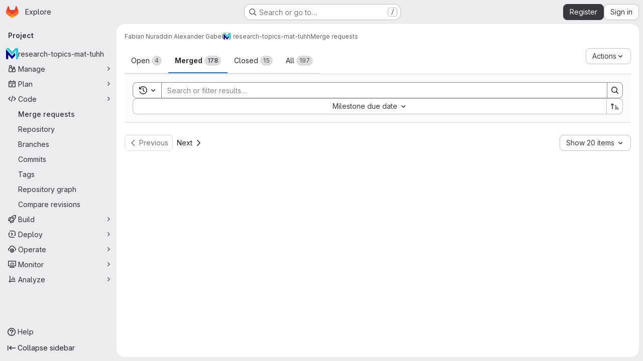

--- FILE ---
content_type: text/html; charset=utf-8
request_url: https://collaborating.tuhh.de/cfg0846/research-topics-mat-tuhh/-/merge_requests?sort=milestone&state=merged
body_size: 8713
content:




<!DOCTYPE html>
<html class="gl-system ui-gray with-top-bar with-header application-chrome page-with-panels with-gl-container-queries " lang="en">
<head prefix="og: http://ogp.me/ns#">
<meta charset="utf-8">
<meta content="IE=edge" http-equiv="X-UA-Compatible">
<meta content="width=device-width, initial-scale=1" name="viewport">
<title>Merge requests · Fabian Nuraddin Alexander Gabel / research-topics-mat-tuhh · GitLab</title>
<script nonce="esCUyFdrShzGuKuqE/POow==">
//<![CDATA[
window.gon={};gon.api_version="v4";gon.default_avatar_url="https://collaborating.tuhh.de/assets/no_avatar-849f9c04a3a0d0cea2424ae97b27447dc64a7dbfae83c036c45b403392f0e8ba.png";gon.max_file_size=1024;gon.asset_host=null;gon.webpack_public_path="/assets/webpack/";gon.relative_url_root="";gon.user_color_mode="gl-system";gon.user_color_scheme="white";gon.markdown_surround_selection=null;gon.markdown_automatic_lists=null;gon.markdown_maintain_indentation=null;gon.math_rendering_limits_enabled=true;gon.allow_immediate_namespaces_deletion=true;gon.iframe_rendering_enabled=false;gon.iframe_rendering_allowlist=[];gon.recaptcha_api_server_url="https://www.recaptcha.net/recaptcha/api.js";gon.recaptcha_sitekey="6LevZw8UAAAAAENEzlBJ8dDT4j9bsGBccun2Wfc5";gon.gitlab_url="https://collaborating.tuhh.de";gon.promo_url="https://about.gitlab.com";gon.forum_url="https://forum.gitlab.com";gon.docs_url="https://docs.gitlab.com";gon.revision="1e521aad93b";gon.feature_category="code_review_workflow";gon.gitlab_logo="/assets/gitlab_logo-2957169c8ef64c58616a1ac3f4fc626e8a35ce4eb3ed31bb0d873712f2a041a0.png";gon.secure=true;gon.sprite_icons="/assets/icons-dafe78f1f5f3f39844d40e6211b4b6b2b89533b96324c26e6ca12cfd6cf1b0ca.svg";gon.sprite_file_icons="/assets/file_icons/file_icons-90de312d3dbe794a19dee8aee171f184ff69ca9c9cf9fe37e8b254e84c3a1543.svg";gon.illustrations_path="/images/illustrations.svg";gon.emoji_sprites_css_path="/assets/emoji_sprites-bd26211944b9d072037ec97cb138f1a52cd03ef185cd38b8d1fcc963245199a1.css";gon.emoji_backend_version=4;gon.gridstack_css_path="/assets/lazy_bundles/gridstack-f42069e5c7b1542688660592b48f2cbd86e26b77030efd195d124dbd8fe64434.css";gon.test_env=false;gon.disable_animations=false;gon.suggested_label_colors={"#cc338b":"Magenta-pink","#dc143c":"Crimson","#c21e56":"Rose red","#cd5b45":"Dark coral","#ed9121":"Carrot orange","#eee600":"Titanium yellow","#009966":"Green-cyan","#8fbc8f":"Dark sea green","#6699cc":"Blue-gray","#e6e6fa":"Lavender","#9400d3":"Dark violet","#330066":"Deep violet","#36454f":"Charcoal grey","#808080":"Gray"};gon.first_day_of_week=1;gon.time_display_relative=true;gon.time_display_format=0;gon.ee=false;gon.jh=false;gon.dot_com=false;gon.uf_error_prefix="UF";gon.pat_prefix="";gon.keyboard_shortcuts_enabled=true;gon.broadcast_message_dismissal_path=null;gon.diagramsnet_url="https://embed.diagrams.net";gon.features={"uiForOrganizations":false,"organizationSwitching":false,"findAndReplace":false,"removeMonitorMetrics":true,"newProjectCreationForm":false,"workItemsClientSideBoards":false,"glqlWorkItems":true,"glqlAggregation":false,"glqlTypescript":false,"paneledView":true,"archiveGroup":false,"accessibleLoadingButton":false,"allowIframesInMarkdown":false,"projectStudioEnabled":true,"glqlLoadOnClick":false,"showMergeRequestStatusDraft":false,"mergeWidgetStopPolling":false};
//]]>
</script>

<script nonce="esCUyFdrShzGuKuqE/POow==">
//<![CDATA[
const root = document.documentElement;
if (window.matchMedia('(prefers-color-scheme: dark)').matches) {
  root.classList.add('gl-dark');
}

window.matchMedia('(prefers-color-scheme: dark)').addEventListener('change', (e) => {
  if (e.matches) {
    root.classList.add('gl-dark');
  } else {
    root.classList.remove('gl-dark');
  }
});

//]]>
</script>




<meta content="light dark" name="color-scheme">
<link rel="stylesheet" href="/assets/application-267421195ad431679553836c5b410ffe630f2a3119c436775ff47aa32bd041a8.css" media="(prefers-color-scheme: light)" />
<link rel="stylesheet" href="/assets/application_dark-eb6a2be3fa84f122bcfdb01700ceb93d31abe14bec53e18529b0230fdb8d07ce.css" media="(prefers-color-scheme: dark)" />
<link rel="stylesheet" href="/assets/page_bundles/issuable_list-d565fa4cba5fd4c687d3958f644ed671f232372d02c8a156d27e8d5f45e76499.css" /><link rel="stylesheet" href="/assets/page_bundles/merge_request-c6f260eb48cf3aef7c4713a5bd19819610af51a191f6ebf7728d9510743a8940.css" /><link rel="stylesheet" href="/assets/page_bundles/commit_description-9e7efe20f0cef17d0606edabfad0418e9eb224aaeaa2dae32c817060fa60abcc.css" /><link rel="stylesheet" href="/assets/page_bundles/work_items-9f34e9e1785e95144a97edb25299b8dd0d2e641f7efb2d8b7bea3717104ed8f2.css" /><link rel="stylesheet" href="/assets/page_bundles/notes_shared-8f7a9513332533cc4a53b3be3d16e69570e82bc87b3f8913578eaeb0dce57e21.css" />
<link rel="stylesheet" href="/assets/tailwind_cqs-0e9add9895902b334f85f3a8c9ded0e9bcbfef603bbd1efcb51df7dac57c209e.css" />


<link rel="stylesheet" href="/assets/fonts-deb7ad1d55ca77c0172d8538d53442af63604ff490c74acc2859db295c125bdb.css" />
<link rel="stylesheet" href="/assets/highlight/themes/white-c47e38e4a3eafd97b389c0f8eec06dce295f311cdc1c9e55073ea9406b8fe5b0.css" media="(prefers-color-scheme: light)" />
<link rel="stylesheet" href="/assets/highlight/themes/dark-8796b0549a7cd8fd6d2646619fa5840db4505d7031a76d5441a3cee1d12390d2.css" media="(prefers-color-scheme: dark)" />

<script src="/assets/webpack/runtime.880a9edb.bundle.js" defer="defer" nonce="esCUyFdrShzGuKuqE/POow=="></script>
<script src="/assets/webpack/main.ca0196b2.chunk.js" defer="defer" nonce="esCUyFdrShzGuKuqE/POow=="></script>
<script src="/assets/webpack/tracker.4ac2efa2.chunk.js" defer="defer" nonce="esCUyFdrShzGuKuqE/POow=="></script>
<script nonce="esCUyFdrShzGuKuqE/POow==">
//<![CDATA[
window.snowplowOptions = {"namespace":"gl","hostname":"collaborating.tuhh.de:443","postPath":"/-/collect_events","forceSecureTracker":true,"appId":"gitlab_sm"};
gl = window.gl || {};
gl.snowplowStandardContext = {"schema":"iglu:com.gitlab/gitlab_standard/jsonschema/1-1-7","data":{"environment":"self-managed","source":"gitlab-rails","correlation_id":"01KF8Y7B6M9MS6C28M61GADTW7","extra":{},"user_id":null,"global_user_id":null,"user_type":null,"is_gitlab_team_member":null,"namespace_id":1620,"ultimate_parent_namespace_id":1620,"project_id":6592,"feature_enabled_by_namespace_ids":null,"realm":"self-managed","deployment_type":"self-managed","context_generated_at":"2026-01-18T17:15:17.816+01:00"}};
gl.snowplowPseudonymizedPageUrl = "https://collaborating.tuhh.de/namespace1620/project6592/-/merge_requests?sort=masked_sort\u0026state=merged";
gl.maskedDefaultReferrerUrl = null;
gl.ga4MeasurementId = 'G-ENFH3X7M5Y';
gl.duoEvents = [];
gl.onlySendDuoEvents = true;


//]]>
</script>
<link rel="preload" href="/assets/application-267421195ad431679553836c5b410ffe630f2a3119c436775ff47aa32bd041a8.css" as="style" type="text/css" nonce="e4NPHzj3/ta0+jYJ/3fIJw==">
<link rel="preload" href="/assets/highlight/themes/white-c47e38e4a3eafd97b389c0f8eec06dce295f311cdc1c9e55073ea9406b8fe5b0.css" as="style" type="text/css" nonce="e4NPHzj3/ta0+jYJ/3fIJw==">




<script src="/assets/webpack/commons-pages.groups.new-pages.import.gitlab_projects.new-pages.import.manifest.new-pages.projects.n-44c6c18e.1bfb6269.chunk.js" defer="defer" nonce="esCUyFdrShzGuKuqE/POow=="></script>
<script src="/assets/webpack/commons-pages.search.show-super_sidebar.6acb116e.chunk.js" defer="defer" nonce="esCUyFdrShzGuKuqE/POow=="></script>
<script src="/assets/webpack/super_sidebar.d81b6984.chunk.js" defer="defer" nonce="esCUyFdrShzGuKuqE/POow=="></script>
<script src="/assets/webpack/commons-pages.projects-pages.projects.activity-pages.projects.alert_management.details-pages.project-16912510.ec48a109.chunk.js" defer="defer" nonce="esCUyFdrShzGuKuqE/POow=="></script>
<script src="/assets/webpack/commons-pages.admin.application_settings-pages.admin.application_settings.appearances.preview_sign_i-f1565176.4e33d525.chunk.js" defer="defer" nonce="esCUyFdrShzGuKuqE/POow=="></script>
<script src="/assets/webpack/17193943.e2846711.chunk.js" defer="defer" nonce="esCUyFdrShzGuKuqE/POow=="></script>
<script src="/assets/webpack/commons-pages.admin.abuse_reports-pages.admin.abuse_reports.show-pages.admin.credentials-pages.admin-dde006c0.e852132e.chunk.js" defer="defer" nonce="esCUyFdrShzGuKuqE/POow=="></script>
<script src="/assets/webpack/commons-pages.admin.topics.edit-pages.admin.topics.new-pages.dashboard.home-pages.groups.issues-page-e24719b0.0ac673bd.chunk.js" defer="defer" nonce="esCUyFdrShzGuKuqE/POow=="></script>
<script src="/assets/webpack/commons-pages.admin.abuse_reports-pages.admin.abuse_reports.show-pages.admin.groups.index-pages.admi-2872c637.de0622d0.chunk.js" defer="defer" nonce="esCUyFdrShzGuKuqE/POow=="></script>
<script src="/assets/webpack/422f149e.758e004d.chunk.js" defer="defer" nonce="esCUyFdrShzGuKuqE/POow=="></script>
<script src="/assets/webpack/commons-pages.dashboard.milestones.show-pages.groups.issues-pages.groups.merge_requests-pages.groups-08b7f105.481b65b8.chunk.js" defer="defer" nonce="esCUyFdrShzGuKuqE/POow=="></script>
<script src="/assets/webpack/commons-pages.dashboard.milestones.show-pages.groups.merge_requests-pages.groups.milestones.edit-pag-f6a8769a.e4179b90.chunk.js" defer="defer" nonce="esCUyFdrShzGuKuqE/POow=="></script>
<script src="/assets/webpack/commons-pages.groups.issues-pages.groups.merge_requests-pages.groups.work_items-pages.groups.work_it-778254cc.4da6b466.chunk.js" defer="defer" nonce="esCUyFdrShzGuKuqE/POow=="></script>
<script src="/assets/webpack/commons-pages.dashboard.issues-pages.groups.boards-pages.groups.issues-pages.groups.merge_requests-p-8f23f6be.2813993b.chunk.js" defer="defer" nonce="esCUyFdrShzGuKuqE/POow=="></script>
<script src="/assets/webpack/commons-pages.admin.runners.index-pages.groups.merge_requests-pages.groups.runners.index-pages.proje-36e90d03.8b9118ac.chunk.js" defer="defer" nonce="esCUyFdrShzGuKuqE/POow=="></script>
<script src="/assets/webpack/commons-pages.groups.merge_requests-pages.projects.feature_flags.edit-pages.projects.feature_flags.n-e920fef7.8e253b8b.chunk.js" defer="defer" nonce="esCUyFdrShzGuKuqE/POow=="></script>
<script src="/assets/webpack/commons-pages.groups.merge_requests-pages.projects.commit.rapid_diffs-pages.projects.compare.rapid_d-09c486c0.fc2ea7a3.chunk.js" defer="defer" nonce="esCUyFdrShzGuKuqE/POow=="></script>
<script src="/assets/webpack/commons-pages.dashboard.issues-pages.dashboard.todos.index-pages.groups.issues-pages.groups.merge_re-774840cc.bc26b1ff.chunk.js" defer="defer" nonce="esCUyFdrShzGuKuqE/POow=="></script>
<script src="/assets/webpack/commons-pages.groups.merge_requests-pages.projects.merge_requests.conflicts-pages.projects.merge_req-351565a8.d1021209.chunk.js" defer="defer" nonce="esCUyFdrShzGuKuqE/POow=="></script>
<script src="/assets/webpack/commons-pages.groups.merge_requests-pages.projects.merge_requests.conflicts-pages.projects.merge_req-ef32b8f9.6e40edfd.chunk.js" defer="defer" nonce="esCUyFdrShzGuKuqE/POow=="></script>
<script src="/assets/webpack/commons-pages.dashboard.issues-pages.groups.merge_requests-pages.projects.issues.service_desk-pages.-050a724f.5cb79963.chunk.js" defer="defer" nonce="esCUyFdrShzGuKuqE/POow=="></script>
<script src="/assets/webpack/pages.projects.merge_requests.index.cb281402.chunk.js" defer="defer" nonce="esCUyFdrShzGuKuqE/POow=="></script>

<meta content="object" property="og:type">
<meta content="GitLab" property="og:site_name">
<meta content="Merge requests · Fabian Nuraddin Alexander Gabel / research-topics-mat-tuhh · GitLab" property="og:title">
<meta content="Automatized creation of web pages featuring an overview of all the research topics and interests at https://www.mat.tuhh.de/" property="og:description">
<meta content="https://collaborating.tuhh.de/uploads/-/system/project/avatar/6592/logo_header_mat_de.png" property="og:image">
<meta content="64" property="og:image:width">
<meta content="64" property="og:image:height">
<meta content="https://collaborating.tuhh.de/cfg0846/research-topics-mat-tuhh/-/merge_requests?sort=milestone&amp;state=merged" property="og:url">
<meta content="summary" property="twitter:card">
<meta content="Merge requests · Fabian Nuraddin Alexander Gabel / research-topics-mat-tuhh · GitLab" property="twitter:title">
<meta content="Automatized creation of web pages featuring an overview of all the research topics and interests at https://www.mat.tuhh.de/" property="twitter:description">
<meta content="https://collaborating.tuhh.de/uploads/-/system/project/avatar/6592/logo_header_mat_de.png" property="twitter:image">

<meta name="csrf-param" content="authenticity_token" />
<meta name="csrf-token" content="7MACVy-2BYZWLGOAD_jhze3NHLdgIgf6v7DIZoL6TrwIX-982_WutC8i581IYhoe7upKV7ufYnUSytfjnKFl_g" />
<meta name="csp-nonce" content="esCUyFdrShzGuKuqE/POow==" />
<meta name="action-cable-url" content="/-/cable" />
<link href="/-/manifest.json" rel="manifest">
<link rel="icon" type="image/png" href="/assets/favicon-72a2cad5025aa931d6ea56c3201d1f18e68a8cd39788c7c80d5b2b82aa5143ef.png" id="favicon" data-original-href="/assets/favicon-72a2cad5025aa931d6ea56c3201d1f18e68a8cd39788c7c80d5b2b82aa5143ef.png" />
<link rel="apple-touch-icon" type="image/x-icon" href="/assets/apple-touch-icon-b049d4bc0dd9626f31db825d61880737befc7835982586d015bded10b4435460.png" />
<link href="/search/opensearch.xml" rel="search" title="Search GitLab" type="application/opensearchdescription+xml">
<link rel="alternate" type="application/atom+xml" title="research-topics-mat-tuhh merge requests" href="https://collaborating.tuhh.de/cfg0846/research-topics-mat-tuhh/-/merge_requests.atom?sort=milestone&amp;state=merged" />




<meta content="Automatized creation of web pages featuring an overview of all the research topics and interests at https://www.mat.tuhh.de/" name="description">
<meta content="#ECECEF" media="(prefers-color-scheme: light)" name="theme-color">
<meta content="#232227" media="(prefers-color-scheme: dark)" name="theme-color">
</head>

<body class="tab-width-8 gl-browser-chrome gl-platform-mac " data-namespace-id="1620" data-page="projects:merge_requests:index" data-project="research-topics-mat-tuhh" data-project-full-path="cfg0846/research-topics-mat-tuhh" data-project-id="6592" data-project-studio-enabled="true">
<div id="js-tooltips-container"></div>

<script nonce="esCUyFdrShzGuKuqE/POow==">
//<![CDATA[
gl = window.gl || {};
gl.client = {"isChrome":true,"isMac":true};


//]]>
</script>


<header class="super-topbar js-super-topbar"></header>
<div class="layout-page js-page-layout page-with-super-sidebar">
<script nonce="esCUyFdrShzGuKuqE/POow==">
//<![CDATA[
const outer = document.createElement('div');
outer.style.visibility = 'hidden';
outer.style.overflow = 'scroll';
document.body.appendChild(outer);
const inner = document.createElement('div');
outer.appendChild(inner);
const scrollbarWidth = outer.offsetWidth - inner.offsetWidth;
outer.parentNode.removeChild(outer);
document.documentElement.style.setProperty('--scrollbar-width', `${scrollbarWidth}px`);

//]]>
</script><aside class="js-super-sidebar super-sidebar super-sidebar-loading" data-command-palette="{&quot;project_files_url&quot;:&quot;/cfg0846/research-topics-mat-tuhh/-/files/dev?format=json&quot;,&quot;project_blob_url&quot;:&quot;/cfg0846/research-topics-mat-tuhh/-/blob/dev&quot;}" data-force-desktop-expanded-sidebar="" data-is-saas="false" data-root-path="/" data-sidebar="{&quot;is_logged_in&quot;:false,&quot;compare_plans_url&quot;:&quot;https://about.gitlab.com/pricing&quot;,&quot;context_switcher_links&quot;:[{&quot;title&quot;:&quot;Explore&quot;,&quot;link&quot;:&quot;/explore&quot;,&quot;icon&quot;:&quot;compass&quot;}],&quot;current_menu_items&quot;:[{&quot;id&quot;:&quot;project_overview&quot;,&quot;title&quot;:&quot;research-topics-mat-tuhh&quot;,&quot;avatar&quot;:&quot;/uploads/-/system/project/avatar/6592/logo_header_mat_de.png&quot;,&quot;entity_id&quot;:6592,&quot;link&quot;:&quot;/cfg0846/research-topics-mat-tuhh&quot;,&quot;link_classes&quot;:&quot;shortcuts-project&quot;,&quot;is_active&quot;:false},{&quot;id&quot;:&quot;manage_menu&quot;,&quot;title&quot;:&quot;Manage&quot;,&quot;icon&quot;:&quot;users&quot;,&quot;avatar_shape&quot;:&quot;rect&quot;,&quot;link&quot;:&quot;/cfg0846/research-topics-mat-tuhh/activity&quot;,&quot;is_active&quot;:false,&quot;items&quot;:[{&quot;id&quot;:&quot;activity&quot;,&quot;title&quot;:&quot;Activity&quot;,&quot;link&quot;:&quot;/cfg0846/research-topics-mat-tuhh/activity&quot;,&quot;link_classes&quot;:&quot;shortcuts-project-activity&quot;,&quot;is_active&quot;:false},{&quot;id&quot;:&quot;members&quot;,&quot;title&quot;:&quot;Members&quot;,&quot;link&quot;:&quot;/cfg0846/research-topics-mat-tuhh/-/project_members&quot;,&quot;is_active&quot;:false},{&quot;id&quot;:&quot;labels&quot;,&quot;title&quot;:&quot;Labels&quot;,&quot;link&quot;:&quot;/cfg0846/research-topics-mat-tuhh/-/labels&quot;,&quot;is_active&quot;:false}],&quot;separated&quot;:false},{&quot;id&quot;:&quot;plan_menu&quot;,&quot;title&quot;:&quot;Plan&quot;,&quot;icon&quot;:&quot;planning&quot;,&quot;avatar_shape&quot;:&quot;rect&quot;,&quot;link&quot;:&quot;/cfg0846/research-topics-mat-tuhh/-/issues&quot;,&quot;is_active&quot;:false,&quot;items&quot;:[{&quot;id&quot;:&quot;project_issue_list&quot;,&quot;title&quot;:&quot;Issues&quot;,&quot;link&quot;:&quot;/cfg0846/research-topics-mat-tuhh/-/issues&quot;,&quot;link_classes&quot;:&quot;shortcuts-issues has-sub-items&quot;,&quot;pill_count_field&quot;:&quot;openIssuesCount&quot;,&quot;pill_count_dynamic&quot;:false,&quot;is_active&quot;:false},{&quot;id&quot;:&quot;boards&quot;,&quot;title&quot;:&quot;Issue boards&quot;,&quot;link&quot;:&quot;/cfg0846/research-topics-mat-tuhh/-/boards&quot;,&quot;link_classes&quot;:&quot;shortcuts-issue-boards&quot;,&quot;is_active&quot;:false},{&quot;id&quot;:&quot;milestones&quot;,&quot;title&quot;:&quot;Milestones&quot;,&quot;link&quot;:&quot;/cfg0846/research-topics-mat-tuhh/-/milestones&quot;,&quot;is_active&quot;:false},{&quot;id&quot;:&quot;project_wiki&quot;,&quot;title&quot;:&quot;Wiki&quot;,&quot;link&quot;:&quot;/cfg0846/research-topics-mat-tuhh/-/wikis/home&quot;,&quot;link_classes&quot;:&quot;shortcuts-wiki&quot;,&quot;is_active&quot;:false}],&quot;separated&quot;:false},{&quot;id&quot;:&quot;code_menu&quot;,&quot;title&quot;:&quot;Code&quot;,&quot;icon&quot;:&quot;code&quot;,&quot;avatar_shape&quot;:&quot;rect&quot;,&quot;link&quot;:&quot;/cfg0846/research-topics-mat-tuhh/-/merge_requests&quot;,&quot;is_active&quot;:true,&quot;items&quot;:[{&quot;id&quot;:&quot;project_merge_request_list&quot;,&quot;title&quot;:&quot;Merge requests&quot;,&quot;link&quot;:&quot;/cfg0846/research-topics-mat-tuhh/-/merge_requests&quot;,&quot;link_classes&quot;:&quot;shortcuts-merge_requests&quot;,&quot;pill_count_field&quot;:&quot;openMergeRequestsCount&quot;,&quot;pill_count_dynamic&quot;:false,&quot;is_active&quot;:true},{&quot;id&quot;:&quot;files&quot;,&quot;title&quot;:&quot;Repository&quot;,&quot;link&quot;:&quot;/cfg0846/research-topics-mat-tuhh/-/tree/dev&quot;,&quot;link_classes&quot;:&quot;shortcuts-tree&quot;,&quot;is_active&quot;:false},{&quot;id&quot;:&quot;branches&quot;,&quot;title&quot;:&quot;Branches&quot;,&quot;link&quot;:&quot;/cfg0846/research-topics-mat-tuhh/-/branches&quot;,&quot;is_active&quot;:false},{&quot;id&quot;:&quot;commits&quot;,&quot;title&quot;:&quot;Commits&quot;,&quot;link&quot;:&quot;/cfg0846/research-topics-mat-tuhh/-/commits/dev?ref_type=heads&quot;,&quot;link_classes&quot;:&quot;shortcuts-commits&quot;,&quot;is_active&quot;:false},{&quot;id&quot;:&quot;tags&quot;,&quot;title&quot;:&quot;Tags&quot;,&quot;link&quot;:&quot;/cfg0846/research-topics-mat-tuhh/-/tags&quot;,&quot;is_active&quot;:false},{&quot;id&quot;:&quot;graphs&quot;,&quot;title&quot;:&quot;Repository graph&quot;,&quot;link&quot;:&quot;/cfg0846/research-topics-mat-tuhh/-/network/dev?ref_type=heads&quot;,&quot;link_classes&quot;:&quot;shortcuts-network&quot;,&quot;is_active&quot;:false},{&quot;id&quot;:&quot;compare&quot;,&quot;title&quot;:&quot;Compare revisions&quot;,&quot;link&quot;:&quot;/cfg0846/research-topics-mat-tuhh/-/compare?from=dev\u0026to=dev&quot;,&quot;is_active&quot;:false}],&quot;separated&quot;:false},{&quot;id&quot;:&quot;build_menu&quot;,&quot;title&quot;:&quot;Build&quot;,&quot;icon&quot;:&quot;rocket&quot;,&quot;avatar_shape&quot;:&quot;rect&quot;,&quot;link&quot;:&quot;/cfg0846/research-topics-mat-tuhh/-/pipelines&quot;,&quot;is_active&quot;:false,&quot;items&quot;:[{&quot;id&quot;:&quot;pipelines&quot;,&quot;title&quot;:&quot;Pipelines&quot;,&quot;link&quot;:&quot;/cfg0846/research-topics-mat-tuhh/-/pipelines&quot;,&quot;link_classes&quot;:&quot;shortcuts-pipelines&quot;,&quot;is_active&quot;:false},{&quot;id&quot;:&quot;jobs&quot;,&quot;title&quot;:&quot;Jobs&quot;,&quot;link&quot;:&quot;/cfg0846/research-topics-mat-tuhh/-/jobs&quot;,&quot;link_classes&quot;:&quot;shortcuts-builds&quot;,&quot;is_active&quot;:false},{&quot;id&quot;:&quot;pipeline_schedules&quot;,&quot;title&quot;:&quot;Pipeline schedules&quot;,&quot;link&quot;:&quot;/cfg0846/research-topics-mat-tuhh/-/pipeline_schedules&quot;,&quot;link_classes&quot;:&quot;shortcuts-builds&quot;,&quot;is_active&quot;:false},{&quot;id&quot;:&quot;artifacts&quot;,&quot;title&quot;:&quot;Artifacts&quot;,&quot;link&quot;:&quot;/cfg0846/research-topics-mat-tuhh/-/artifacts&quot;,&quot;link_classes&quot;:&quot;shortcuts-builds&quot;,&quot;is_active&quot;:false}],&quot;separated&quot;:false},{&quot;id&quot;:&quot;deploy_menu&quot;,&quot;title&quot;:&quot;Deploy&quot;,&quot;icon&quot;:&quot;deployments&quot;,&quot;avatar_shape&quot;:&quot;rect&quot;,&quot;link&quot;:&quot;/cfg0846/research-topics-mat-tuhh/-/releases&quot;,&quot;is_active&quot;:false,&quot;items&quot;:[{&quot;id&quot;:&quot;releases&quot;,&quot;title&quot;:&quot;Releases&quot;,&quot;link&quot;:&quot;/cfg0846/research-topics-mat-tuhh/-/releases&quot;,&quot;link_classes&quot;:&quot;shortcuts-deployments-releases&quot;,&quot;is_active&quot;:false},{&quot;id&quot;:&quot;container_registry&quot;,&quot;title&quot;:&quot;Container registry&quot;,&quot;link&quot;:&quot;/cfg0846/research-topics-mat-tuhh/container_registry&quot;,&quot;is_active&quot;:false},{&quot;id&quot;:&quot;model_registry&quot;,&quot;title&quot;:&quot;Model registry&quot;,&quot;link&quot;:&quot;/cfg0846/research-topics-mat-tuhh/-/ml/models&quot;,&quot;is_active&quot;:false}],&quot;separated&quot;:false},{&quot;id&quot;:&quot;operations_menu&quot;,&quot;title&quot;:&quot;Operate&quot;,&quot;icon&quot;:&quot;cloud-pod&quot;,&quot;avatar_shape&quot;:&quot;rect&quot;,&quot;link&quot;:&quot;/cfg0846/research-topics-mat-tuhh/-/environments&quot;,&quot;is_active&quot;:false,&quot;items&quot;:[{&quot;id&quot;:&quot;environments&quot;,&quot;title&quot;:&quot;Environments&quot;,&quot;link&quot;:&quot;/cfg0846/research-topics-mat-tuhh/-/environments&quot;,&quot;link_classes&quot;:&quot;shortcuts-environments&quot;,&quot;is_active&quot;:false}],&quot;separated&quot;:false},{&quot;id&quot;:&quot;monitor_menu&quot;,&quot;title&quot;:&quot;Monitor&quot;,&quot;icon&quot;:&quot;monitor&quot;,&quot;avatar_shape&quot;:&quot;rect&quot;,&quot;link&quot;:&quot;/cfg0846/research-topics-mat-tuhh/-/incidents&quot;,&quot;is_active&quot;:false,&quot;items&quot;:[{&quot;id&quot;:&quot;incidents&quot;,&quot;title&quot;:&quot;Incidents&quot;,&quot;link&quot;:&quot;/cfg0846/research-topics-mat-tuhh/-/incidents&quot;,&quot;is_active&quot;:false}],&quot;separated&quot;:false},{&quot;id&quot;:&quot;analyze_menu&quot;,&quot;title&quot;:&quot;Analyze&quot;,&quot;icon&quot;:&quot;chart&quot;,&quot;avatar_shape&quot;:&quot;rect&quot;,&quot;link&quot;:&quot;/cfg0846/research-topics-mat-tuhh/-/value_stream_analytics&quot;,&quot;is_active&quot;:false,&quot;items&quot;:[{&quot;id&quot;:&quot;cycle_analytics&quot;,&quot;title&quot;:&quot;Value stream analytics&quot;,&quot;link&quot;:&quot;/cfg0846/research-topics-mat-tuhh/-/value_stream_analytics&quot;,&quot;link_classes&quot;:&quot;shortcuts-project-cycle-analytics&quot;,&quot;is_active&quot;:false},{&quot;id&quot;:&quot;contributors&quot;,&quot;title&quot;:&quot;Contributor analytics&quot;,&quot;link&quot;:&quot;/cfg0846/research-topics-mat-tuhh/-/graphs/dev?ref_type=heads&quot;,&quot;is_active&quot;:false},{&quot;id&quot;:&quot;ci_cd_analytics&quot;,&quot;title&quot;:&quot;CI/CD analytics&quot;,&quot;link&quot;:&quot;/cfg0846/research-topics-mat-tuhh/-/pipelines/charts&quot;,&quot;is_active&quot;:false},{&quot;id&quot;:&quot;repository_analytics&quot;,&quot;title&quot;:&quot;Repository analytics&quot;,&quot;link&quot;:&quot;/cfg0846/research-topics-mat-tuhh/-/graphs/dev/charts&quot;,&quot;link_classes&quot;:&quot;shortcuts-repository-charts&quot;,&quot;is_active&quot;:false},{&quot;id&quot;:&quot;model_experiments&quot;,&quot;title&quot;:&quot;Model experiments&quot;,&quot;link&quot;:&quot;/cfg0846/research-topics-mat-tuhh/-/ml/experiments&quot;,&quot;is_active&quot;:false}],&quot;separated&quot;:false}],&quot;current_context_header&quot;:&quot;Project&quot;,&quot;support_path&quot;:&quot;https://about.gitlab.com/get-help/&quot;,&quot;docs_path&quot;:&quot;/help/docs&quot;,&quot;display_whats_new&quot;:false,&quot;show_version_check&quot;:null,&quot;search&quot;:{&quot;search_path&quot;:&quot;/search&quot;,&quot;issues_path&quot;:&quot;/dashboard/issues&quot;,&quot;mr_path&quot;:&quot;/dashboard/merge_requests&quot;,&quot;autocomplete_path&quot;:&quot;/search/autocomplete&quot;,&quot;settings_path&quot;:&quot;/search/settings&quot;,&quot;search_context&quot;:{&quot;project&quot;:{&quot;id&quot;:6592,&quot;name&quot;:&quot;research-topics-mat-tuhh&quot;},&quot;project_metadata&quot;:{&quot;mr_path&quot;:&quot;/cfg0846/research-topics-mat-tuhh/-/merge_requests&quot;,&quot;issues_path&quot;:&quot;/cfg0846/research-topics-mat-tuhh/-/issues&quot;},&quot;code_search&quot;:false,&quot;scope&quot;:&quot;merge_requests&quot;,&quot;for_snippets&quot;:null}},&quot;panel_type&quot;:&quot;project&quot;,&quot;shortcut_links&quot;:[{&quot;title&quot;:&quot;Snippets&quot;,&quot;href&quot;:&quot;/explore/snippets&quot;,&quot;css_class&quot;:&quot;dashboard-shortcuts-snippets&quot;},{&quot;title&quot;:&quot;Groups&quot;,&quot;href&quot;:&quot;/explore/groups&quot;,&quot;css_class&quot;:&quot;dashboard-shortcuts-groups&quot;},{&quot;title&quot;:&quot;Projects&quot;,&quot;href&quot;:&quot;/explore/projects/starred&quot;,&quot;css_class&quot;:&quot;dashboard-shortcuts-projects&quot;}],&quot;terms&quot;:&quot;/-/users/terms&quot;,&quot;sign_in_visible&quot;:&quot;true&quot;,&quot;allow_signup&quot;:&quot;true&quot;,&quot;new_user_registration_path&quot;:&quot;/users/sign_up&quot;,&quot;sign_in_path&quot;:&quot;/users/sign_in?redirect_to_referer=yes&quot;}"></aside>


<div class="panels-container gl-flex gl-gap-3">
<div class="content-panels gl-flex-1 gl-w-full gl-flex gl-gap-3 gl-relative js-content-panels gl-@container/content-panels">
<div class="js-static-panel static-panel content-wrapper gl-relative paneled-view gl-flex-1 gl-overflow-y-auto gl-bg-default" id="static-panel-portal">
<div class="panel-header">
<div class="broadcast-wrapper">



</div>
<div class="top-bar-fixed container-fluid gl-rounded-t-lg gl-sticky gl-top-0 gl-left-0 gl-mx-0 gl-w-full" data-testid="top-bar">
<div class="top-bar-container gl-flex gl-items-center gl-gap-2">
<div class="gl-grow gl-basis-0 gl-flex gl-items-center gl-justify-start gl-gap-3">
<script type="application/ld+json">
{"@context":"https://schema.org","@type":"BreadcrumbList","itemListElement":[{"@type":"ListItem","position":1,"name":"Fabian Nuraddin Alexander Gabel","item":"https://collaborating.tuhh.de/cfg0846"},{"@type":"ListItem","position":2,"name":"research-topics-mat-tuhh","item":"https://collaborating.tuhh.de/cfg0846/research-topics-mat-tuhh"},{"@type":"ListItem","position":3,"name":"Merge requests","item":"https://collaborating.tuhh.de/cfg0846/research-topics-mat-tuhh/-/merge_requests?sort=milestone\u0026state=merged"}]}


</script>
<div data-testid="breadcrumb-links" id="js-vue-page-breadcrumbs-wrapper">
<div data-breadcrumbs-json="[{&quot;text&quot;:&quot;Fabian Nuraddin Alexander Gabel&quot;,&quot;href&quot;:&quot;/cfg0846&quot;,&quot;avatarPath&quot;:null},{&quot;text&quot;:&quot;research-topics-mat-tuhh&quot;,&quot;href&quot;:&quot;/cfg0846/research-topics-mat-tuhh&quot;,&quot;avatarPath&quot;:&quot;/uploads/-/system/project/avatar/6592/logo_header_mat_de.png&quot;},{&quot;text&quot;:&quot;Merge requests&quot;,&quot;href&quot;:&quot;/cfg0846/research-topics-mat-tuhh/-/merge_requests?sort=milestone\u0026state=merged&quot;,&quot;avatarPath&quot;:null}]" id="js-vue-page-breadcrumbs"></div>
<div id="js-injected-page-breadcrumbs"></div>
<div id="js-page-breadcrumbs-extra"></div>
</div>


<div id="js-work-item-feedback"></div>

</div>

</div>
</div>

</div>
<div class="panel-content">
<div class="panel-content-inner js-static-panel-inner">
<div class="alert-wrapper alert-wrapper-top-space gl-flex gl-flex-col gl-gap-3 container-fluid container-limited">


























</div>

<div class="container-fluid container-limited project-highlight-puc">
<main class="content gl-@container/panel gl-pb-3" id="content-body" itemscope itemtype="http://schema.org/SoftwareSourceCode">
<div id="js-drawer-container"></div>
<div class="flash-container flash-container-page sticky" data-testid="flash-container">
<div id="js-global-alerts"></div>
</div>






<h1 class="gl-sr-only">Merge requests</h1>


<div class="js-merge-request-list-root" data-autocomplete-award-emojis-path="/-/autocomplete/award_emojis" data-can-bulk-update="false" data-emails-help-page-path="/help/development/emails.md#email-namespace" data-environment-names-path="/cfg0846/research-topics-mat-tuhh/unfoldered_environment_names.json" data-export-csv-path="/cfg0846/research-topics-mat-tuhh/-/merge_requests/export_csv" data-full-path="cfg0846/research-topics-mat-tuhh" data-has-any-merge-requests="true" data-initial-sort="milestone" data-is-public-visibility-restricted="false" data-is-signed-in="false" data-issuable-type="merge_request" data-markdown-help-path="/help/user/markdown.md" data-merge-request-source-branches-path="/-/autocomplete/merge_request_source_branches" data-merge-request-target-branches-path="/-/autocomplete/merge_request_target_branches" data-namespace-id="6592" data-quick-actions-help-path="/help/user/project/quick_actions.md" data-releases-endpoint="/cfg0846/research-topics-mat-tuhh/-/releases.json" data-rss-url="/cfg0846/research-topics-mat-tuhh/-/merge_requests.atom?sort=milestone&amp;state=merged" data-show-export-button="true"></div>

</main>
</div>

</div>

</div>
</div>
<div class="js-dynamic-panel paneled-view contextual-panel gl-@container/panel !gl-absolute gl-shadow-lg @xl/content-panels:gl-w-1/2 @xl/content-panels:gl-shadow-none @xl/content-panels:!gl-relative" id="contextual-panel-portal"></div>
</div>
</div>

</div>


<script nonce="esCUyFdrShzGuKuqE/POow==">
//<![CDATA[
if ('loading' in HTMLImageElement.prototype) {
  document.querySelectorAll('img.lazy').forEach(img => {
    img.loading = 'lazy';
    let imgUrl = img.dataset.src;
    // Only adding width + height for avatars for now
    if (imgUrl.indexOf('/avatar/') > -1 && imgUrl.indexOf('?') === -1) {
      const targetWidth = img.getAttribute('width') || img.width;
      imgUrl += `?width=${targetWidth}`;
    }
    img.src = imgUrl;
    img.removeAttribute('data-src');
    img.classList.remove('lazy');
    img.classList.add('js-lazy-loaded');
    img.dataset.testid = 'js-lazy-loaded-content';
  });
}

//]]>
</script>
<script nonce="esCUyFdrShzGuKuqE/POow==">
//<![CDATA[
gl = window.gl || {};
gl.experiments = {};


//]]>
</script>

</body>
</html>

